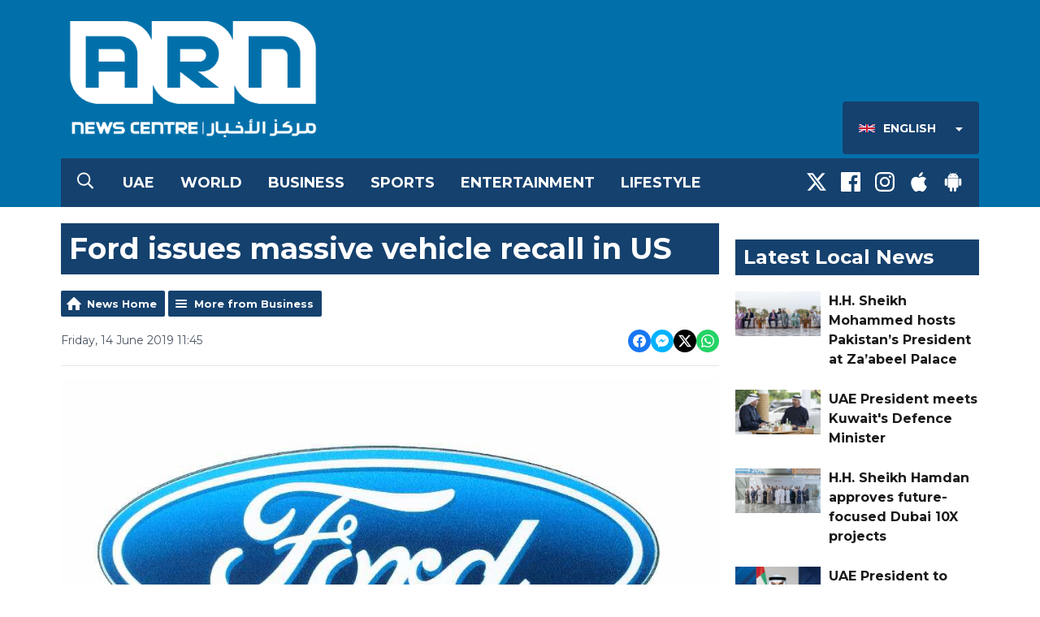

--- FILE ---
content_type: text/html; charset=UTF-8
request_url: https://www.arnnewscentre.ae/en/news/business/ford-issues-massive-vehicle-recall-in-us/
body_size: 10713
content:
<!DOCTYPE HTML>

<!--[if lte IE 8]> <html class="ie8"  lang="en"> <![endif]-->
<!--[if gt IE 9]>  <html  lang="en"> <![endif]-->
<!--[if !IE]><!--><html  lang="en"><!--<![endif]-->


<head>
    <meta http-equiv="Content-Type" content="text/html; charset=utf-8">
<title>Ford issues massive vehicle recall in US - ARN News Centre- Trending News, Sports News, Business News, Dubai News, UAE News, Gulf, News, Latest news, Arab news, Sharjah News, Gulf News, Jobs in Dubai, Dubai Labour News, Khaleej News</title>
<meta name="description" content="Ford have recalled around 1.2 million vehicles in the US">
<meta name="keywords" content="news,dubai,uae,uae news,dubai news, news radio, latest, breaking news, headlines, uae news, dubai breaking, story, stories, gulf news, khaleej times, sports, business, entertainment">
<meta name="robots" content="noodp, noydir">

<!-- Facebook -->
<meta property="og:url" content="https://www.arnnewscentre.ae/en/news/business/ford-issues-massive-vehicle-recall-in-us/">
<meta property="og:title" content="Ford issues massive vehicle recall in US">
<meta property="og:image:url" content="https://mm.aiircdn.com/526/5d035059b332d.jpg">
<meta property="og:image:width" content="968">
<meta property="og:image:height" content="504">
<meta property="og:image:type" content="image/jpeg">
<meta property="og:description" content="Ford have recalled around 1.2 million vehicles in the US">
<meta property="og:site_name" content="ARN News Centre">
<meta property="og:type" content="article">

<!-- X.com -->
<meta name="twitter:card" content="summary_large_image">
<meta name="twitter:title" content="Ford issues massive vehicle recall in US">
<meta name="twitter:description" content="Ford have recalled around 1.2 million vehicles in the US">
<meta name="twitter:image" content="https://mm.aiircdn.com/526/5d035059b332d.jpg">
<meta name="twitter:site" content="@ARNNewsCentre">


<!-- Icons -->
<link rel="icon" href="https://mmo.aiircdn.com/265/5fa3dbdcad14f.png">
<link rel="apple-touch-icon" href="https://mmo.aiircdn.com/265/5fa3dbef22451.png">


<!-- Common CSS -->
<link type="text/css" href="https://c.aiircdn.com/fe/css/dist/afe-f98a36ef05.min.css" rel="stylesheet" media="screen">

<!-- Common JS -->
<script src="https://code.jquery.com/jquery-3.7.1.min.js"></script>
<script src="https://c.aiircdn.com/fe/js/dist/runtime.5b7a401a6565a36fd210.js"></script>
<script src="https://c.aiircdn.com/fe/js/dist/vendor.f6700a934cd0ca45fcf8.js"></script>
<script src="https://c.aiircdn.com/fe/js/dist/afe.10a5ff067c9b70ffe138.js"></script>

<script>
gm.properties = {"site_id":"526","page_id":null,"page_path_no_tll":"\/news\/business\/ford-issues-massive-vehicle-recall-in-us\/","location_id":1,"location_slug":"en","content_location_slug":"en","content_location_id":1,"service_id":3944};
</script>

    <meta name="viewport" content="width=device-width, minimum-scale=1.0, initial-scale=1.0">
    <link rel="stylesheet" href="https://a.aiircdn.com/d/c/1848-femfqbzagstnqt.css" />
    <script src="https://a.aiircdn.com/d/j/1849-ixlrzezscariyk.js"></script>
    <link href="https://fonts.googleapis.com/css?family=Montserrat:400,400i,700,700i" rel="stylesheet">
<style>
    /*
    .is-loc--en .news-cat-block--34,
    .is-loc--en .news-cat-block--35,
    .is-loc--en .news-cat-block--36,
    .is-loc--en .news-cat-block--37,
    .is-loc--en .news-cat-block--38,
    .is-loc--ml .news-cat-block--34,
    .is-loc--ml .news-cat-block--35,
    .is-loc--ml .news-cat-block--36,
    .is-loc--ml .news-cat-block--37,
    .is-loc--ml .news-cat-block--38 {
        display: none;
    }
    
    .is-loc--ar .news-cat-block--11,
    .is-loc--ar .news-cat-block--13,
    .is-loc--ar .news-cat-block--12,
    .is-loc--ar .news-cat-block--14,
    .is-loc--ar .news-cat-block--15,
    .is-loc--ar .news-cat-block--27  {
        display: none;
    }
    */
</style>
<meta name="google-site-verification" content="GY_zCnMnSGlaD_Qs1Kto9AEwQpcnOgNKtItKZRl2K4Y" />

<style>
/*hide abstract on news category pages*/
.gm-news .gm-sec-description {
display: none;
} 
/*hide abstract on More from CATEGORY at the end of news articles*/
.gm-news-article .gm-sec-description {
display: none;
} 


/* News Article Page - remove Upper case transform */
.o-headline {
    text-transform: none!important;
}
</style>

<!-- Google Tag Manager -->
<script>(function(w,d,s,l,i){w[l]=w[l]||[];w[l].push({'gtm.start':
new Date().getTime(),event:'gtm.js'});var f=d.getElementsByTagName(s)[0],
j=d.createElement(s),dl=l!='dataLayer'?'&l='+l:'';j.async=true;j.src=
'https://www.googletagmanager.com/gtm.js?id='+i+dl;f.parentNode.insertBefore(j,f);
})(window,document,'script','dataLayer','GTM-KDLBL4V');</script>
<!-- End Google Tag Manager -->

<!-- ARN News Centre Cookie Consent --> 
<script src="//policy.cookiereports.com/bc613604_panel-en-gb.js"></script>
</head>
<body data-controller="ads" class="is-loc--en">

<div class="c-nav-overspill  js-top-nav  js-slide-move">
</div>

<div class="c-site-overlay  js-site-overlay"></div>

<div class="c-site-wrapper  js-slide-move">

    <div class="c-page-head-wrapper">

        <div class="c-page-head js-takeover-wrap">

            <div class="c-page-head__leaderboard">
                <div class="c-ad c-leaderboard">
                    <div class="gm-adpos" 
     data-ads-target="pos" 
     data-pos-id="6424" 
     id="ad-pos-6424"
 ></div>
                </div>
            </div>

            <div class="c-page-head__grid">

                <div class="c-page-head__logo">
                    <a href="/" class="c-logo"><span class="c-logo__text">ARN News Centre</span></a>
                </div>

                <div class="c-page-head__toggle">
                    <button class="c-nav-toggle  js-toggle-navigation" type="button">
                        <div class="c-nav-icon">
                            <i class="c-nav-toggle__line"></i><i class="c-nav-toggle__line"></i><i class="c-nav-toggle__line"></i>
                        </div>
                                                    <span class="c-nav-toggle__title">Menu</span>
                                            </button>
                </div>

                <div class="c-page-head__output">

                    


                    
                        <div class="c-page-head__locations js-locations-header-wrapper">
                            <div class="c-locations js-locations-header js-location-holder">
                                <button type="button" class="c-locations__button js-location-button">
                                    <span class="c-locations__label c-locations__label--en c-locations__label--with-icon">
                                        English
                                    </span>
                                    <svg class="c-locations__button__caret" width="9" height="5" viewBox="0 0 9 5" xmlns="http://www.w3.org/2000/svg"><path d="M.848 0h7.054c.237 0 .401.114.493.342.09.228.054.424-.11.588L4.758 4.457a.525.525 0 0 1-.766 0L.465.93C.3.766.265.57.355.342.447.114.611 0 .848 0z" fill="#FFF" fill-rule="evenodd"/></svg>
                                    
                                </button>

                                <ul class="o-list c-locations__list js-location-list">
                                    <li class="o-list__item c-locations__list-item"><a href="/ml/" data-id="3" data-slug="ml" class="c-locations__link">

                                        <span class="c-locations__label c-locations__label--ml c-locations__label--with-icon">
                                            Malayalam
                                        </span>
                                        </a>
                                    </li><li class="o-list__item c-locations__list-item"><a href="/ar/" data-id="2" data-slug="ar" class="c-locations__link">

                                        <span class="c-locations__label c-locations__label--ar c-locations__label--with-icon">
                                            العربية (Arabic)
                                        </span>
                                        </a>
                                    </li>
                                </ul>
                            </div>
                        </div>
                                        
                </div>

            </div>

            <div class="c-nav-primary-wrapper">

                                    <button type="button" class="c-search-toggle  js-search-toggle">
                        <svg width="20" height="21" viewBox="0 0 20 21" xmlns="http://www.w3.org/2000/svg"><path d="M19.883 18.82a.422.422 0 0 1 .117.313c0 .13-.04.247-.117.351l-.899.86a.486.486 0 0 1-.351.156.371.371 0 0 1-.313-.156l-4.765-4.727a.52.52 0 0 1-.118-.312v-.547a8.392 8.392 0 0 1-2.46 1.465 7.856 7.856 0 0 1-2.852.527c-1.484 0-2.845-.365-4.082-1.094a8.209 8.209 0 0 1-2.95-2.949C.366 11.47 0 10.109 0 8.625S.365 5.78 1.094 4.543a8.209 8.209 0 0 1 2.949-2.95C5.28.866 6.641.5 8.125.5s2.845.365 4.082 1.094a8.209 8.209 0 0 1 2.95 2.949c.728 1.237 1.093 2.598 1.093 4.082 0 .99-.176 1.94-.527 2.852a8.392 8.392 0 0 1-1.465 2.46h.547c.13 0 .234.04.312.118l4.766 4.765zM8.125 14.875c1.12 0 2.161-.28 3.125-.84a6.206 6.206 0 0 0 2.285-2.285c.56-.964.84-2.005.84-3.125s-.28-2.161-.84-3.125a6.206 6.206 0 0 0-2.285-2.285 6.114 6.114 0 0 0-3.125-.84c-1.12 0-2.161.28-3.125.84A6.206 6.206 0 0 0 2.715 5.5a6.114 6.114 0 0 0-.84 3.125c0 1.12.28 2.161.84 3.125A6.206 6.206 0 0 0 5 14.035c.964.56 2.005.84 3.125.84z" fill="#FFF" fill-rule="evenodd"/></svg>
                        <span class="u-access">Toggle Search Visibility</span>
                    </button>
                
                <div class="js-nav-primary-wrapper">
                    <nav class="c-nav-primary js-nav-primary">
                                                    <h2 class="hide"><a href="/">Navigation</a></h2>
                        
                        <ul class="global-nav-top"><li class="nav--local "><div><a href="/en/news/uae/">
                    UAE
                </a></div></li><li class="nav--world "><div><a href="/en/news/international/">
                    World
                </a></div></li><li class="nav--business "><div><a href="/en/news/business/">
                    Business
                </a></div></li><li class="nav--sports "><div><a href="/en/news/sports/">
                    Sports
                </a></div></li><li class="nav--entertainment "><div><a href="/en/news/entertainment/">
                    Entertainment
                </a></div></li><li class="nav--lifestyle "><div><a href="https://www.arnnewscentre.ae/news/lifestyle/">
                    Lifestyle
                </a></div></li></ul>
                    </nav>
                </div>

                <div class="c-nav-social">
                    <ul class="o-list-inline">

                                                    <li class="o-list-inline__item">
                                <a class="c-nav-social__item" href="https://twitter.com/ARNNewsCentre" target="_blank">
                                    <svg class="c-nav-social__icon" viewBox="0 0 24 24" xmlns="http://www.w3.org/2000/svg"><title>X</title><path d="M18.901 1.153h3.68l-8.04 9.19L24 22.846h-7.406l-5.8-7.584-6.638 7.584H.474l8.6-9.83L0 1.154h7.594l5.243 6.932ZM17.61 20.644h2.039L6.486 3.24H4.298Z"/></svg>
                                </a>
                            </li>
                        
                                                    <li class="o-list-inline__item">
                                <a class="c-nav-social__item" href="https://www.facebook.com/ARNNewsCentre/" target="_blank">
                                    <svg class="c-nav-social__icon" aria-labelledby="simpleicons-facebook-icon" role="img" viewBox="0 0 24 24" xmlns="http://www.w3.org/2000/svg"><title id="simpleicons-facebook-icon">Facebook icon</title><path d="M22.676 0H1.324C.593 0 0 .593 0 1.324v21.352C0 23.408.593 24 1.324 24h11.494v-9.294H9.689v-3.621h3.129V8.41c0-3.099 1.894-4.785 4.659-4.785 1.325 0 2.464.097 2.796.141v3.24h-1.921c-1.5 0-1.792.721-1.792 1.771v2.311h3.584l-.465 3.63H16.56V24h6.115c.733 0 1.325-.592 1.325-1.324V1.324C24 .593 23.408 0 22.676 0"/></svg>
                                </a>
                            </li>
                        
                                                    <li class="o-list-inline__item">
                                <a class="c-nav-social__item" href="https://www.instagram.com/arnnewscentre/" target="_blank">
                                    <svg class="c-nav-social__icon" aria-labelledby="simpleicons-instagram-icon" role="img" viewBox="0 0 24 24" xmlns="http://www.w3.org/2000/svg"><title id="simpleicons-facebook-icon">Instagram icon</title><path d="M12 0C8.74 0 8.333.015 7.053.072 5.775.132 4.905.333 4.14.63c-.789.306-1.459.717-2.126 1.384S.935 3.35.63 4.14C.333 4.905.131 5.775.072 7.053.012 8.333 0 8.74 0 12s.015 3.667.072 4.947c.06 1.277.261 2.148.558 2.913.306.788.717 1.459 1.384 2.126.667.666 1.336 1.079 2.126 1.384.766.296 1.636.499 2.913.558C8.333 23.988 8.74 24 12 24s3.667-.015 4.947-.072c1.277-.06 2.148-.262 2.913-.558.788-.306 1.459-.718 2.126-1.384.666-.667 1.079-1.335 1.384-2.126.296-.765.499-1.636.558-2.913.06-1.28.072-1.687.072-4.947s-.015-3.667-.072-4.947c-.06-1.277-.262-2.149-.558-2.913-.306-.789-.718-1.459-1.384-2.126C21.319 1.347 20.651.935 19.86.63c-.765-.297-1.636-.499-2.913-.558C15.667.012 15.26 0 12 0zm0 2.16c3.203 0 3.585.016 4.85.071 1.17.055 1.805.249 2.227.415.562.217.96.477 1.382.896.419.42.679.819.896 1.381.164.422.36 1.057.413 2.227.057 1.266.07 1.646.07 4.85s-.015 3.585-.074 4.85c-.061 1.17-.256 1.805-.421 2.227-.224.562-.479.96-.899 1.382-.419.419-.824.679-1.38.896-.42.164-1.065.36-2.235.413-1.274.057-1.649.07-4.859.07-3.211 0-3.586-.015-4.859-.074-1.171-.061-1.816-.256-2.236-.421-.569-.224-.96-.479-1.379-.899-.421-.419-.69-.824-.9-1.38-.165-.42-.359-1.065-.42-2.235-.045-1.26-.061-1.649-.061-4.844 0-3.196.016-3.586.061-4.861.061-1.17.255-1.814.42-2.234.21-.57.479-.96.9-1.381.419-.419.81-.689 1.379-.898.42-.166 1.051-.361 2.221-.421 1.275-.045 1.65-.06 4.859-.06l.045.03zm0 3.678c-3.405 0-6.162 2.76-6.162 6.162 0 3.405 2.76 6.162 6.162 6.162 3.405 0 6.162-2.76 6.162-6.162 0-3.405-2.76-6.162-6.162-6.162zM12 16c-2.21 0-4-1.79-4-4s1.79-4 4-4 4 1.79 4 4-1.79 4-4 4zm7.846-10.405c0 .795-.646 1.44-1.44 1.44-.795 0-1.44-.646-1.44-1.44 0-.794.646-1.439 1.44-1.439.793-.001 1.44.645 1.44 1.439z"></path></svg>
                                </a>
                            </li>
                        
                        
                        
                                                    <li class="o-list-inline__item">
                                <a class="c-nav-social__item" href="https://itunes.apple.com/ae/app/arn-news-centre/id1004993999?mt=8" target="_blank">

                                    <svg class="c-nav-social__icon" aria-labelledby="simpleicons-apple-icon" role="img" viewBox="0 0 24 24" xmlns="http://www.w3.org/2000/svg"><title id="simpleicons-apple-icon">Apple icon</title><path d="M7.078 23.55c-.473-.316-.893-.703-1.244-1.15-.383-.463-.738-.95-1.064-1.454-.766-1.12-1.365-2.345-1.78-3.636-.5-1.502-.743-2.94-.743-4.347 0-1.57.34-2.94 1.002-4.09.49-.9 1.22-1.653 2.1-2.182.85-.53 1.84-.82 2.84-.84.35 0 .73.05 1.13.15.29.08.64.21 1.07.37.55.21.85.34.95.37.32.12.59.17.8.17.16 0 .39-.05.645-.13.145-.05.42-.14.81-.31.386-.14.692-.26.935-.35.37-.11.728-.21 1.05-.26.39-.06.777-.08 1.148-.05.71.05 1.36.2 1.94.42 1.02.41 1.843 1.05 2.457 1.96-.26.16-.5.346-.725.55-.487.43-.9.94-1.23 1.505-.43.77-.65 1.64-.644 2.52.015 1.083.29 2.035.84 2.86.387.6.904 1.114 1.534 1.536.31.21.582.355.84.45-.12.375-.252.74-.405 1.1-.347.807-.76 1.58-1.25 2.31-.432.63-.772 1.1-1.03 1.41-.402.48-.79.84-1.18 1.097-.43.285-.935.436-1.452.436-.35.015-.7-.03-1.034-.127-.29-.095-.576-.202-.856-.323-.293-.134-.596-.248-.905-.34-.38-.1-.77-.148-1.164-.147-.4 0-.79.05-1.16.145-.31.088-.61.196-.907.325-.42.175-.695.29-.855.34-.324.096-.656.154-.99.175-.52 0-1.004-.15-1.486-.45zm6.854-18.46c-.68.34-1.326.484-1.973.436-.1-.646 0-1.31.27-2.037.24-.62.56-1.18 1-1.68.46-.52 1.01-.95 1.63-1.26.66-.34 1.29-.52 1.89-.55.08.68 0 1.35-.25 2.07-.228.64-.568 1.23-1 1.76-.435.52-.975.95-1.586 1.26z"/></svg>
                                </a>
                            </li>
                        
                                                    <li class="o-list-inline__item">
                                <a class="c-nav-social__item" href="https://play.google.com/store/apps/details?id=com.arn.arnnews&amp;hl=en" target="_blank">
                                    <svg class="c-nav-social__icon" aria-labelledby="simpleicons-android-icon" role="img" viewBox="0 0 24 24" xmlns="http://www.w3.org/2000/svg"><title id="simpleicons-android-icon">Android icon</title><path d="M22.146 9.227c0-.815-.658-1.478-1.476-1.478s-1.48.66-1.48 1.48v6.19c0 .81.663 1.48 1.483 1.48.814 0 1.476-.67 1.476-1.48v-6.2h-.01zM5.393 8.032l.004 9.6c0 .885.704 1.59 1.573 1.59h1.063v3.28c0 .82.66 1.482 1.47 1.482s1.467-.66 1.48-1.468v-3.28h1.993v3.28c0 .823.66 1.483 1.47 1.483.823 0 1.482-.66 1.482-1.49v-3.28h1.078c.87 0 1.573-.71 1.573-1.578v-9.63L5.35 8.03l.04.002zm9.648-2.93c-.31 0-.56-.25-.56-.56 0-.305.25-.558.56-.56.31 0 .56.255.56.56 0 .31-.25.56-.56.56m-6.06 0c-.31 0-.56-.25-.56-.56 0-.307.25-.558.56-.558.31 0 .56.255.56.57s-.252.567-.57.567m6.29-2.9L16.29.33c.06-.105.014-.226-.076-.285C16.11 0 15.99.03 15.93.135l-1.05 1.9c-.868-.405-1.856-.63-2.89-.63s-2.018.215-2.892.603L8.064.105c-.053-.098-.18-.135-.278-.08-.1.045-.136.18-.08.27l1.03 1.875c-2.03 1.047-3.4 3.04-3.4 5.33h13.328c0-2.29-1.368-4.283-3.396-5.33M3.33 7.742c-.817 0-1.48.665-1.48 1.483v6.192c0 .82.664 1.48 1.484 1.48.814 0 1.477-.66 1.477-1.48v-6.19c0-.815-.66-1.478-1.47-1.478"/></svg>
                                </a>
                            </li>
                                            </ul>
                </div>
            </div>
        </div>
    </div>

            <div class="c-search  js-search">
            <h2 class="hide">Search ARN News Centre</h2>
            <form class="o-wrapper  c-search__form" action="/searchresults/" method="get">
                <label class="c-search__label  hide"  for="search">Search</label>
                <input class="c-search__input  js-search__input" type="text" name="q" placeholder="Search" id="search" />
                <button class="c-btn  c-search__submit" type="submit">Search</button>
            </form>
        </div>
    
    <div class="c-page-main">

        <div class="o-wrapper">
            <div class="dv-grid">
                <div class="dv-grid__item dv-grid__item--flex-300">

                    <h1 class="o-headline">Ford issues massive vehicle recall in US</h1>

                                            
                    
                    <div class="s-page  u-mb">
<div class="gm-news-article aiir-c-news-article">

            <ul class="gm-actions">
            <li>
                <a href="/en/news/" class="icon icon-home">News Home</a>
            </li>
            <li>
                <a href="/en/news/business/" class="icon icon-list">More from Business</a>
            </li>
        </ul>
    
    <article class="gm-group"
                >

        <div class="aiir-c-news-extra">
            <div class="aiir-c-news-extra__meta">
                <p class="aiir-c-news-extra__timestamp">
                    Friday, 14 June 2019 11:45
                </p>

                            </div>

            
<div class="aiir-share--floated">
    <ul class="aiir-share__list aiir-share__list--floated">
        <li class="aiir-share__item aiir-share__item--floated">
            <a href="https://www.facebook.com/sharer/sharer.php?u=https%3A%2F%2Fwww.arnnewscentre.ae%2Fen%2Fnews%2Fbusiness%2Fford-issues-massive-vehicle-recall-in-us%2F" 
               class="aiir-share__link aiir-share__link--facebook" 
               data-controller="popup"
               data-action="click->popup#open"
               data-popup-size-param="550x500"
               target="_blank">
                <span class="access">Share on Facebook</span>
                <svg class="aiir-share__icon aiir-share__icon--floated" viewBox="0 0 24 24" xmlns="http://www.w3.org/2000/svg" fill-rule="evenodd" clip-rule="evenodd" stroke-linejoin="round"><path d="M23.9981 11.9991C23.9981 5.37216 18.626 0 11.9991 0C5.37216 0 0 5.37216 0 11.9991C0 17.9882 4.38789 22.9522 10.1242 23.8524V15.4676H7.07758V11.9991H10.1242V9.35553C10.1242 6.34826 11.9156 4.68714 14.6564 4.68714C15.9692 4.68714 17.3424 4.92149 17.3424 4.92149V7.87439H15.8294C14.3388 7.87439 13.8739 8.79933 13.8739 9.74824V11.9991H17.2018L16.6698 15.4676H13.8739V23.8524C19.6103 22.9522 23.9981 17.9882 23.9981 11.9991Z"></path></svg>
            </a>
        </li>
        <li class="aiir-share__item aiir-share__item--floated aiir-share__item--mobile-only">
            <a href="fb-messenger://share?link=https%3A%2F%2Fwww.arnnewscentre.ae%2Fen%2Fnews%2Fbusiness%2Fford-issues-massive-vehicle-recall-in-us%2F" 
               class="aiir-share__link aiir-share__link--messenger">
                <span class="access">Share on Messenger</span>
                <svg class="aiir-share__icon aiir-share__icon--floated" viewBox="0 0 16 16" xmlns="http://www.w3.org/2000/svg" fill-rule="evenodd" clip-rule="evenodd" stroke-linejoin="round" stroke-miterlimit="1.414"><path d="M8 0C3.582 0 0 3.316 0 7.407c0 2.332 1.163 4.41 2.98 5.77V16l2.725-1.495c.727.2 1.497.31 2.295.31 4.418 0 8-3.317 8-7.408C16 3.317 12.418 0 8 0zm.795 9.975L6.758 7.802 2.783 9.975l4.372-4.642 2.087 2.173 3.926-2.173-4.373 4.642z" fill-rule="nonzero"></path></svg>
            </a>
        </li>
        <li class="aiir-share__item aiir-share__item--floated aiir-share__item--desktop-only">
            <a href="http://www.facebook.com/dialog/send?&app_id=1850503301852189&link=https%3A%2F%2Fwww.arnnewscentre.ae%2Fen%2Fnews%2Fbusiness%2Fford-issues-massive-vehicle-recall-in-us%2F&redirect_uri=https%3A%2F%2Fwww.arnnewscentre.ae%2Fen%2Fnews%2Fbusiness%2Fford-issues-massive-vehicle-recall-in-us%2F&display=popup" 
               class="aiir-share__link aiir-share__link--messenger" 
               data-controller="popup"
               data-action="click->popup#open"
               data-popup-size-param="645x580"
               target="_blank">
                <span class="access">Share on Messenger</span>
                <svg class="aiir-share__icon aiir-share__icon--floated" viewBox="0 0 16 16" xmlns="http://www.w3.org/2000/svg" fill-rule="evenodd" clip-rule="evenodd" stroke-linejoin="round" stroke-miterlimit="1.414"><path d="M8 0C3.582 0 0 3.316 0 7.407c0 2.332 1.163 4.41 2.98 5.77V16l2.725-1.495c.727.2 1.497.31 2.295.31 4.418 0 8-3.317 8-7.408C16 3.317 12.418 0 8 0zm.795 9.975L6.758 7.802 2.783 9.975l4.372-4.642 2.087 2.173 3.926-2.173-4.373 4.642z" fill-rule="nonzero"></path></svg>
            </a>
        </li>
        <li class="aiir-share__item aiir-share__item--floated">
            <a href="https://twitter.com/intent/tweet?url=https%3A%2F%2Fwww.arnnewscentre.ae%2Fen%2Fnews%2Fbusiness%2Fford-issues-massive-vehicle-recall-in-us%2F&text=Ford+issues+massive+vehicle+recall+in+US" 
            class="aiir-share__link aiir-share__link--twitter" 
            data-controller="popup"
            data-action="click->popup#open"
            data-popup-size-param="550x400"
            target="_blank">
                <span class="access">Share on X</span>
                <svg class="aiir-share__icon aiir-share__icon--floated" role="img" viewBox="0 0 24 24" xmlns="http://www.w3.org/2000/svg"><path d="M18.901 1.153h3.68l-8.04 9.19L24 22.846h-7.406l-5.8-7.584-6.638 7.584H.474l8.6-9.83L0 1.154h7.594l5.243 6.932ZM17.61 20.644h2.039L6.486 3.24H4.298Z"/></svg>
            </a>
        </li>
         <li class="aiir-share__item aiir-share__item--floated">
            <a href="https://wa.me/?text=https%3A%2F%2Fwww.arnnewscentre.ae%2Fen%2Fnews%2Fbusiness%2Fford-issues-massive-vehicle-recall-in-us%2F" 
               class="aiir-share__link aiir-share__link--whatsapp" 
               data-action="share/whatsapp/share">
                <span class="access">Share on Whatsapp</span>
                <svg class="aiir-share__icon aiir-share__icon--floated" viewBox="0 0 16 16" xmlns="http://www.w3.org/2000/svg" fill-rule="evenodd" clip-rule="evenodd" stroke-linejoin="round" stroke-miterlimit="1.414"><path d="M11.665 9.588c-.2-.1-1.177-.578-1.36-.644-.182-.067-.315-.1-.448.1-.132.197-.514.643-.63.775-.116.13-.232.14-.43.05-.2-.1-.842-.31-1.602-.99-.592-.53-.99-1.18-1.107-1.38-.116-.2-.013-.31.087-.41.09-.09.2-.23.3-.35.098-.12.13-.2.198-.33.066-.14.033-.25-.017-.35-.05-.1-.448-1.08-.614-1.47-.16-.39-.325-.34-.448-.34-.115-.01-.248-.01-.38-.01-.134 0-.35.05-.532.24-.182.2-.696.68-.696 1.65s.713 1.91.812 2.05c.1.13 1.404 2.13 3.4 2.99.476.2.846.32 1.136.42.476.15.91.13 1.253.08.383-.06 1.178-.48 1.344-.95.17-.47.17-.86.12-.95-.05-.09-.18-.14-.38-.23M8.04 14.5h-.01c-1.18 0-2.35-.32-3.37-.92l-.24-.143-2.5.65.67-2.43-.16-.25c-.66-1.05-1.01-2.26-1.01-3.506 0-3.63 2.97-6.59 6.628-6.59 1.77 0 3.43.69 4.68 1.94 1.25 1.24 1.94 2.9 1.94 4.66-.003 3.63-2.973 6.59-6.623 6.59M13.68 2.3C12.16.83 10.16 0 8.03 0 3.642 0 .07 3.556.067 7.928c0 1.397.366 2.76 1.063 3.964L0 16l4.223-1.102c1.164.63 2.474.964 3.807.965h.004c4.39 0 7.964-3.557 7.966-7.93 0-2.117-.827-4.11-2.33-5.608"></path></svg>
            </a>
        </li>
    </ul>
</div>
        </div>

                    <figure class="aiir-c-news-figure ">
                <img class="aiir-c-news-figure__image" src="https://mm.aiircdn.com/526/5d035059b332d.jpg" alt="" />
                                    <figcaption class="aiir-c-news-figure__caption">123 RF / rvlsoft  </figcaption>
                            </figure>
        
        <p class="aiir-c-news-article__abstract">
            Ford have recalled around 1.2 million vehicles in the US
        </p>

        <p>They say it&rsquo;s because of suspension problem could affect steering.</p>

<p>Affected models include Ford Explorers that were made in Chicago between 2010 and 2017.</p>

<p>The recall is expected to cost the giant carmaker USD $180 million (AED 661 million).</p>

        
        
    </article>

    
<div class="aiir-share">
    <h2 class="aiir-share__header">Share</h2>
    <ul class="aiir-share__list">
        <li class="aiir-share__item">
            <a href="https://www.facebook.com/sharer/sharer.php?u=https%3A%2F%2Fwww.arnnewscentre.ae%2Fen%2Fnews%2Fbusiness%2Fford-issues-massive-vehicle-recall-in-us%2F" 
               class="aiir-share__link aiir-share__link--facebook" 
               data-controller="popup"
               data-action="click->popup#open"
               data-popup-size-param="550x500"
               target="_blank">
                <span class="access">Share on Facebook</span>
                <svg class="aiir-share__icon" viewBox="0 0 24 24" xmlns="http://www.w3.org/2000/svg" fill-rule="evenodd" clip-rule="evenodd" stroke-linejoin="round"><path d="M23.9981 11.9991C23.9981 5.37216 18.626 0 11.9991 0C5.37216 0 0 5.37216 0 11.9991C0 17.9882 4.38789 22.9522 10.1242 23.8524V15.4676H7.07758V11.9991H10.1242V9.35553C10.1242 6.34826 11.9156 4.68714 14.6564 4.68714C15.9692 4.68714 17.3424 4.92149 17.3424 4.92149V7.87439H15.8294C14.3388 7.87439 13.8739 8.79933 13.8739 9.74824V11.9991H17.2018L16.6698 15.4676H13.8739V23.8524C19.6103 22.9522 23.9981 17.9882 23.9981 11.9991Z"></path></svg>
            </a>
        </li>
        <li class="aiir-share__item aiir-share__item--mobile-only">
            <a href="fb-messenger://share?link=https%3A%2F%2Fwww.arnnewscentre.ae%2Fen%2Fnews%2Fbusiness%2Fford-issues-massive-vehicle-recall-in-us%2F" 
               class="aiir-share__link aiir-share__link--messenger">
                <span class="access">Share on Messenger</span>
                <svg class="aiir-share__icon" viewBox="0 0 16 16" xmlns="http://www.w3.org/2000/svg" fill-rule="evenodd" clip-rule="evenodd" stroke-linejoin="round" stroke-miterlimit="1.414"><path d="M8 0C3.582 0 0 3.316 0 7.407c0 2.332 1.163 4.41 2.98 5.77V16l2.725-1.495c.727.2 1.497.31 2.295.31 4.418 0 8-3.317 8-7.408C16 3.317 12.418 0 8 0zm.795 9.975L6.758 7.802 2.783 9.975l4.372-4.642 2.087 2.173 3.926-2.173-4.373 4.642z" fill-rule="nonzero"></path></svg>
            </a>
        </li>
        <li class="aiir-share__item aiir-share__item--desktop-only">
            <a href="http://www.facebook.com/dialog/send?&app_id=1850503301852189&link=https%3A%2F%2Fwww.arnnewscentre.ae%2Fen%2Fnews%2Fbusiness%2Fford-issues-massive-vehicle-recall-in-us%2F&redirect_uri=https%3A%2F%2Fwww.arnnewscentre.ae%2Fen%2Fnews%2Fbusiness%2Fford-issues-massive-vehicle-recall-in-us%2F&display=popup" 
               class="aiir-share__link aiir-share__link--messenger" 
               data-controller="popup"
               data-action="click->popup#open"
               data-popup-size-param="645x580"
               target="_blank">
                <span class="access">Share on Messenger</span>
                <svg class="aiir-share__icon" viewBox="0 0 16 16" xmlns="http://www.w3.org/2000/svg" fill-rule="evenodd" clip-rule="evenodd" stroke-linejoin="round" stroke-miterlimit="1.414"><path d="M8 0C3.582 0 0 3.316 0 7.407c0 2.332 1.163 4.41 2.98 5.77V16l2.725-1.495c.727.2 1.497.31 2.295.31 4.418 0 8-3.317 8-7.408C16 3.317 12.418 0 8 0zm.795 9.975L6.758 7.802 2.783 9.975l4.372-4.642 2.087 2.173 3.926-2.173-4.373 4.642z" fill-rule="nonzero"></path></svg>
            </a>
        </li>
        <li class="aiir-share__item">
            <a href="https://twitter.com/intent/tweet?url=https%3A%2F%2Fwww.arnnewscentre.ae%2Fen%2Fnews%2Fbusiness%2Fford-issues-massive-vehicle-recall-in-us%2F&text=Ford+issues+massive+vehicle+recall+in+US" 
            class="aiir-share__link aiir-share__link--twitter" 
            data-controller="popup"
            data-action="click->popup#open"
            data-popup-size-param="550x400"
            target="_blank">
                <span class="access">Share on X</span>
                <svg class="aiir-share__icon" role="img" viewBox="0 0 24 24" xmlns="http://www.w3.org/2000/svg"><path d="M18.901 1.153h3.68l-8.04 9.19L24 22.846h-7.406l-5.8-7.584-6.638 7.584H.474l8.6-9.83L0 1.154h7.594l5.243 6.932ZM17.61 20.644h2.039L6.486 3.24H4.298Z"/></svg>
            </a>
        </li>
         <li class="aiir-share__item">
            <a href="https://wa.me/?text=https%3A%2F%2Fwww.arnnewscentre.ae%2Fen%2Fnews%2Fbusiness%2Fford-issues-massive-vehicle-recall-in-us%2F" 
               class="aiir-share__link aiir-share__link--whatsapp" 
               data-action="share/whatsapp/share">
                <span class="access">Share on Whatsapp</span>
                <svg class="aiir-share__icon" viewBox="0 0 16 16" xmlns="http://www.w3.org/2000/svg" fill-rule="evenodd" clip-rule="evenodd" stroke-linejoin="round" stroke-miterlimit="1.414"><path d="M11.665 9.588c-.2-.1-1.177-.578-1.36-.644-.182-.067-.315-.1-.448.1-.132.197-.514.643-.63.775-.116.13-.232.14-.43.05-.2-.1-.842-.31-1.602-.99-.592-.53-.99-1.18-1.107-1.38-.116-.2-.013-.31.087-.41.09-.09.2-.23.3-.35.098-.12.13-.2.198-.33.066-.14.033-.25-.017-.35-.05-.1-.448-1.08-.614-1.47-.16-.39-.325-.34-.448-.34-.115-.01-.248-.01-.38-.01-.134 0-.35.05-.532.24-.182.2-.696.68-.696 1.65s.713 1.91.812 2.05c.1.13 1.404 2.13 3.4 2.99.476.2.846.32 1.136.42.476.15.91.13 1.253.08.383-.06 1.178-.48 1.344-.95.17-.47.17-.86.12-.95-.05-.09-.18-.14-.38-.23M8.04 14.5h-.01c-1.18 0-2.35-.32-3.37-.92l-.24-.143-2.5.65.67-2.43-.16-.25c-.66-1.05-1.01-2.26-1.01-3.506 0-3.63 2.97-6.59 6.628-6.59 1.77 0 3.43.69 4.68 1.94 1.25 1.24 1.94 2.9 1.94 4.66-.003 3.63-2.973 6.59-6.623 6.59M13.68 2.3C12.16.83 10.16 0 8.03 0 3.642 0 .07 3.556.067 7.928c0 1.397.366 2.76 1.063 3.964L0 16l4.223-1.102c1.164.63 2.474.964 3.807.965h.004c4.39 0 7.964-3.557 7.966-7.93 0-2.117-.827-4.11-2.33-5.608"></path></svg>
            </a>
        </li>
    </ul>
</div>

    <div data-nosnippet>
                    <div>
                <p><img alt="" src="https://mmo.aiircdn.com/265/67d3fb9ca1fd8.png" style="" /></p>
            </div>
        
                    <h2>More from Business</h2>

            <ul class="gm-sec divide-rows" data-grid-threshold="400"
                                >
                                        <li>
        <a class="gm-sec-title" href="/en/news/business/amazon-cuts-16000-corporate-jobs-undoing-pandemic-era-hiring-amid-ai-push/">
            <img class="gm-sec-img "
                 src="https://mmo.aiircdn.com/265/63bf91c9e53b0.jpg"
                 alt=""
            />
            Amazon cuts 16,000 corporate jobs, undoing pandemic-era hiring amid AI push
        </a>
        <div class="gm-sec-text">
                                        <p class="gm-sec-description">
                    Amazon confirmed 16,000 corporate job cuts on Wednesday, completing a plan for around 30,000 since October while leaving open the possibility of further reductions.
                </p>
                    </div>
    </li>

                                        <li>
        <a class="gm-sec-title" href="/en/news/business/h-h-sheikh-mohammed-unveils-aed-100-billion-difc-expansion-plan/">
            <img class="gm-sec-img "
                 src="https://mmo.aiircdn.com/265/6978d86f5bac5.jpg"
                 alt=""
            />
            H.H. Sheikh Mohammed unveils AED 100 billion DIFC expansion plan
        </a>
        <div class="gm-sec-text">
                                        <p class="gm-sec-description">
                    His Highness Sheikh Mohammed bin Rashid Al Maktoum, Vice President and Prime Minister of the UAE and Ruler of Dubai, has launched the DIFC Zabeel District — a landmark expansion of the Dubai International Financial Centre.
                </p>
                    </div>
    </li>

                                        <li>
        <a class="gm-sec-title" href="/en/news/business/dubai-media-city-marks-25-years-of-media-innovation-leadership/">
            <img class="gm-sec-img "
                 src="https://mmo.aiircdn.com/265/6978aa521fbf6.png"
                 alt=""
            />
            Dubai Media City marks 25 years of media innovation, leadership
        </a>
        <div class="gm-sec-text">
                                        <p class="gm-sec-description">
                    Dubai Media City, the Middle East’s leading hub dedicated to the media and content creation sector, is marking its 25th anniversary of innovation and growth in the creative industries.
                </p>
                    </div>
    </li>

                                        <li>
        <a class="gm-sec-title" href="/en/news/business/india-eu-finalise-landmark-trade-deal-pm-modi-says/">
            <img class="gm-sec-img "
                 src="https://mmo.aiircdn.com/265/697884c8c82b8.jpg"
                 alt=""
            />
            India, EU slash tariffs on autos, textiles in landmark trade deal
        </a>
        <div class="gm-sec-text">
                                        <p class="gm-sec-description">
                    India and the European Union have finalised a long-pending landmark trade deal, both sides said on Tuesday, as they seek to hedge against strained ties with the US.
                </p>
                    </div>
    </li>

                                        <li>
        <a class="gm-sec-title" href="/en/news/business/h-h-sheikh-mohammed-emphasises-uaes-role-as-global-hub-for-trade/">
            <img class="gm-sec-img "
                 src="https://mmo.aiircdn.com/265/69778f62a9300.jpg"
                 alt=""
            />
            H.H. Sheikh Mohammed emphasises UAE&#039;s role as global hub for trade
        </a>
        <div class="gm-sec-text">
                                        <p class="gm-sec-description">
                    His Highness Sheikh Mohammed bin Rashid Al Maktoum, Vice President and Prime Minister of the UAE and Ruler of Dubai, has visited the 31st edition of Gulfood, the world’s leading food and beverage sourcing event, marking the largest edition in its history.
                </p>
                    </div>
    </li>

                            </ul>
        
        
    </div>

</div>

<script type="application/ld+json">
{"@context":"http:\/\/schema.org","@type":"Article","name":"Ford issues massive vehicle recall in US","description":"Ford have recalled around 1.2 million vehicles in the US","articleBody":"<p>They say it&rsquo;s because of suspension problem could affect steering.<\/p>\n\n<p>Affected models include Ford Explorers that were made in Chicago between 2010 and 2017.<\/p>\n\n<p>The recall is expected to cost the giant carmaker USD $180 million (AED 661 million).<\/p>","image":"https:\/\/mm.aiircdn.com\/526\/5d035059b332d.jpg","datePublished":"2019-06-14T07:45:01+00:00","url":"https:\/\/www.arnnewscentre.ae\/en\/news\/business\/ford-issues-massive-vehicle-recall-in-us\/","publisher":{"@type":"Organization","name":"ARN News Centre"},"headline":"Ford issues massive vehicle recall in US"}
</script>
</div>

                    

                </div><!--
             --><div class="dv-grid__item dv-grid__item--fix-300">

                    <div class="c-page-main__secondary">

                        <div class="c-ad c-mpu">
                            <div class="gm-adpos" 
     data-ads-target="pos" 
     data-pos-id="6425" 
     id="ad-pos-6425"
 ></div>
                        </div><div class="o-content-block  tb-news">
    
	    <h2 class="o-headline"><a href="/en/news/" class="o-headline__main">Latest Local News</a></h2>
        
    <div class="o-content-block__inner">

        
        <ul class="gm-sec"  
             data-grid-threshold="400"
            
                        data-mode="0" >

                        
            <li class="c-pod">
                                <a href="/en/news/uae/h-h-sheikh-mohammed-hosts-pakistans-president-at-zaabeel-palace/" class="c-pod__link" tabindex="-1">
                    <img src="https://mmo.aiircdn.com/265/697a4b28729af.jpg" alt="" class="c-pod__img " />
                </a>
                                <div class="c-pod__content">
                    <a href="/en/news/uae/h-h-sheikh-mohammed-hosts-pakistans-president-at-zaabeel-palace/" class="c-pod__link">
                        <strong class="c-pod__title">H.H. Sheikh Mohammed hosts Pakistan’s President at Za’abeel Palace</strong>
                    </a>
                                    </div>
            </li>
                        
            <li class="c-pod">
                                <a href="/en/news/uae/uae-president-meets-kuwaits-defence-minister/" class="c-pod__link" tabindex="-1">
                    <img src="https://mmo.aiircdn.com/265/697a439dafe11.jpg" alt="" class="c-pod__img " />
                </a>
                                <div class="c-pod__content">
                    <a href="/en/news/uae/uae-president-meets-kuwaits-defence-minister/" class="c-pod__link">
                        <strong class="c-pod__title">UAE President meets Kuwait&#039;s Defence Minister</strong>
                    </a>
                                    </div>
            </li>
                        
            <li class="c-pod">
                                <a href="/en/news/uae/h-h-sheikh-hamdan-approves-future-focused-dubai-10x-projects/" class="c-pod__link" tabindex="-1">
                    <img src="https://mmo.aiircdn.com/265/697a3c7031a2b.jpg" alt="" class="c-pod__img " />
                </a>
                                <div class="c-pod__content">
                    <a href="/en/news/uae/h-h-sheikh-hamdan-approves-future-focused-dubai-10x-projects/" class="c-pod__link">
                        <strong class="c-pod__title">H.H. Sheikh Hamdan approves future-focused Dubai 10X projects</strong>
                    </a>
                                    </div>
            </li>
                        
            <li class="c-pod">
                                <a href="/en/news/uae/uae-president-to-hold-official-visit-to-russia/" class="c-pod__link" tabindex="-1">
                    <img src="https://mmo.aiircdn.com/265/660eab364cbb0.gif" alt="" class="c-pod__img " />
                </a>
                                <div class="c-pod__content">
                    <a href="/en/news/uae/uae-president-to-hold-official-visit-to-russia/" class="c-pod__link">
                        <strong class="c-pod__title">UAE President to hold official visit to Russia</strong>
                    </a>
                                    </div>
            </li>
                    </ul>

    </div>
</div><div class="o-content-block s-m-hide" >
    <a class="twitter-timeline" data-height="500" data-theme="light" href="https://twitter.com/@ARNNewsCentre">Tweets by @ARNNewsCentre</a> <script async src="https://platform.twitter.com/widgets.js" charset="utf-8"></script>
</div>

                    </div>

                </div>
            </div>

            <div class="o-content-block">

                <div class="c-leaderboard-wrapper">
                    <div class="c-ad c-leaderboard">
                        <div class="gm-adpos" 
     data-ads-target="pos" 
     data-pos-id="6427" 
     id="ad-pos-6427"
 ></div>
                    </div>
                </div>

            </div>

        </div>

    </div>

            <div class="c-page-footer">
            <div class="o-wrapper">

                <div class="dv-grid">
                    <div class="dv-grid__item xl-one-third one-half">

                                                    <h2 class="c-page-footer__title">News</h2>
                                                            <ul class="o-list c-page-footer__list"><li class="o-list__item c-page-footer__list-item"><a href="/news/uae/"  class="c-page-footer__link">UAE</a></li><li class="o-list__item c-page-footer__list-item"><a href="/en/news/international/"  class="c-page-footer__link">International</a></li><li class="o-list__item c-page-footer__list-item"><a href="/en/news/business/"  class="c-page-footer__link">Business</a></li><li class="o-list__item c-page-footer__list-item"><a href="/en/news/sports/"  class="c-page-footer__link">Sport</a></li><li class="o-list__item c-page-footer__list-item"><a href="/en/news/entertainment/"  class="c-page-footer__link">Entertainment</a></li><li class="o-list__item c-page-footer__list-item"><a href="https://www.arnnewscentre.ae/news/cop-28/"  class="c-page-footer__link">COP 28</a></li></ul>
                                                                            

                        
                    </div><!--
                 --><div class="dv-grid__item xl-one-third one-half">
                                                    <h2 class="c-page-footer__title">Quick Links</h2>
                                                            <ul class="o-list c-page-footer__list"><li class="o-list__item c-page-footer__list-item"><a href="/cookies-notice/"  class="c-page-footer__link">Cookies Notice</a></li><li class="o-list__item c-page-footer__list-item"><a href="https://privacy.dubaiholding.com/en/vertical/dubai-holding-entertainment-llc" target="_blank" class="c-page-footer__link">Privacy Notice</a></li><li class="o-list__item c-page-footer__list-item"><a href="/about-us/"  class="c-page-footer__link">About Us</a></li><li class="o-list__item c-page-footer__list-item"><a href="/contact-us/"  class="c-page-footer__link">Contact Us</a></li><li class="o-list__item c-page-footer__list-item"><a href="/polices/"  class="c-page-footer__link">News Policies</a></li></ul>
                                                                            

                        
                            <h2 class="c-page-footer__title">Get the app</h2>


                            <ul class="o-list">
                                <li class="o-list__item">
                                    <a href="https://itunes.apple.com/ae/app/arn-news-centre/id1004993999?mt=8" target="_blank"><img src="https://i.aiircdn.com/appstore/appstore_092917.svg" class="c-page-footer__app-button" alt="Available on the App Store" /></a>
                                </li>
                                <li class="o-list__item">
                                    <a href="https://play.google.com/store/apps/details?id=com.arn.arnnews&amp;hl=en" target="_blank"><img src="https://i.aiircdn.com/appstore/google-play.png" class="c-page-footer__app-button"  alt="Available on Google Play" /></a>
                                </li>
                            </ul>
                        
                    </div><!--
                 --><div class="dv-grid__item xl-one-third one-whole u-mb">
                        <div class="c-ad c-mpu">
                            <div class="gm-adpos" 
     data-ads-target="pos" 
     data-pos-id="6426" 
     id="ad-pos-6426"
 ></div>
                        </div>
                    </div>
                </div>



                <div class="c-page-footer__copyright">
                                        <p>&copy; 2026 <a href="http://arn.ae/" target="_blank"  class="c-page-footer__link">ARN</a> and <a href="https://www.aiir.com" target="_blank" title="Aiir radio website CMS" class="c-page-footer__link">Aiir</a>. All Rights Reserved.</p>
                </div>

            </div>
        </div>
    
</div>

<script>var themeSettings = {"flipbook_seconds":"10"};</script><!-- Google Tag Manager (noscript) -->
<noscript><iframe src="https://www.googletagmanager.com/ns.html?id=GTM-KDLBL4V"
height="0" width="0" style="display:none;visibility:hidden"></iframe></noscript>
<!-- End Google Tag Manager (noscript) -->
<a href="/_hp/" rel="nofollow" style="display: none" aria-hidden="true">On Air</a>
</body>

</html>


--- FILE ---
content_type: application/javascript
request_url: https://ads.aiir.net/pageads?s=526&path_no_tll=%2Fnews%2Fbusiness%2Fford-issues-massive-vehicle-recall-in-us%2F&pos%5B%5D=6424&pos%5B%5D=6425&pos%5B%5D=6427&pos%5B%5D=6426&pos%5B%5D=to&pos%5B%5D=cs&service_id=3944&loc=1&callback=_jsonp_1769635752395
body_size: -46
content:
_jsonp_1769635752395({"src":"arm64"});